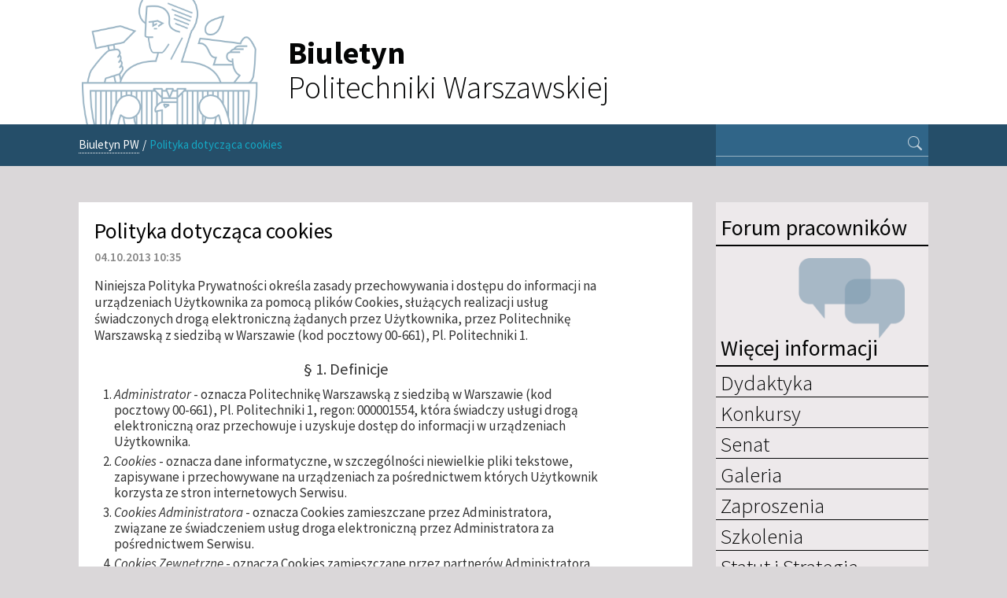

--- FILE ---
content_type: text/html; charset=utf-8
request_url: https://www.biuletyn.pw.edu.pl/Polityka-dotyczaca-cookies?&cookiedec=a
body_size: 5841
content:
<!DOCTYPE html 
     PUBLIC "-//W3C//DTD XHTML 1.0 Strict//EN"
     "http://www.w3.org/TR/xhtml1/DTD/xhtml1-strict.dtd">
<html xmlns="http://www.w3.org/1999/xhtml" xml:lang="pl" lang="pl">
<head>
<style type="text/css">
.limitdisplay-user { display: none; }.limitdisplay-user-10 { display: inline; }.limitdisplay-user-block-10 { display: block; }</style>    
<meta http-equiv="Content-type" content="text/html;charset=UTF-8" />
<meta name="viewport" content="width=device-width, initial-scale=1.0">                          <title>Polityka dotycząca cookies / Biuletyn PW - Biuletyn PW</title>

    
    
                <meta name="Content-Type" content="text/html; charset=utf-8" />

            <meta name="Content-language" content="pl-PL" />

                    <meta name="author" content="eZ Systems" />
    
                <meta name="copyright" content="eZ Systems" />
    
                <meta name="description" content="Content Management System" />
    
                <meta name="keywords" content="cms, publish, e-commerce, content management, development framework" />
    
    
    
    <!--[if lt IE 9 ]>
        <meta http-equiv="X-UA-Compatible" content="IE=8,chrome=1" />
    <![endif]-->

    <meta name="MSSmartTagsPreventParsing" content="TRUE" />
    <meta name="generator" content="eZ Publish" />
        
<link rel="Home" href="/" title="Biuletyn PW strona główna" />
<link rel="Index" href="/" />
<link rel="Top"  href="/" title="Polityka dotycząca cookies / Biuletyn PW - Biuletyn PW" />
<link rel="Search" href="/content/advancedsearch" title="Szukaj Biuletyn PW" />
<link rel="Shortcut icon" href="/design/biuletyn/images/favicon.ico" type="image/x-icon" />
<link rel="Copyright" href="/ezinfo/copyright" />
<link rel="Author" href="/ezinfo/about" />
<link rel="Alternate" type="application/rss+xml" title="RSS" href="/rss/feed/my_feed" />
<script type="text/javascript">
(function() {
    var head = document.getElementsByTagName('head')[0];
    var printNode = document.createElement('link');
    printNode.rel = 'Alternate';
    printNode.href = "/layout/set/print/Polityka-dotyczaca-cookies" + document.location.search;
    printNode.media = 'print';
    printNode.title = "Wersja do druku";
    head.appendChild(printNode);
})();
</script><link href="/design/biuletyn/stylesheets/bootstrap.css" rel="stylesheet" media="screen" >      <link rel="stylesheet" type="text/css" href="/var/biuletyn/cache/public/stylesheets/e24219ce06751896ff489b6ab63b7b7f_all.css" />
<link rel="stylesheet" type="text/css" href="/design/biuletyn/stylesheets/classes-colors.css?v=7" />
<link rel="stylesheet" type="text/css" href="/design/biuletyn/stylesheets/site-colors.css?v=7" />
<link rel="stylesheet" type="text/css" href="/extension/ezwebin/design/ezwebin/stylesheets/print.css" media="print" />
<!-- IE conditional comments; for bug fixes for different IE versions -->
<!--[if IE 5]>     <style type="text/css"> @import url(/extension/ezflow/design/ezflow/stylesheets/browsers/ie5.css);    </style> <![endif]-->
<!--[if lte IE 7]> <style type="text/css"> @import url(/extension/ezflow/design/ezflow/stylesheets/browsers/ie7lte.css); </style> <![endif]-->
<script type="text/javascript" src="/extension/ezflow/design/ezflow/javascript/insertmedia.js" charset="utf-8"></script>
<script src="/design/biuletyn/javascript/bootstrap.min.js"></script>
<link rel="shortcut icon" type="image/x-icon" href=""/design/biuletyn/images/favicon.ico"" />
</head>

<!--[if lt IE 7 ]><body class="ie6 nosidemenu extrainfo section_id_1 subtree_level_0_node_id_2 subtree_level_1_node_id_594 body-article"><![endif]-->
<!--[if IE 7 ]>   <body class="ie7 nosidemenu extrainfo section_id_1 subtree_level_0_node_id_2 subtree_level_1_node_id_594 body-article"><![endif]-->
<!--[if IE 8 ]>   <body class="ie8 nosidemenu extrainfo section_id_1 subtree_level_0_node_id_2 subtree_level_1_node_id_594 body-article"><![endif]-->
<!--[if (gt IE 8)|!(IE)]><!--><body class="nosidemenu extrainfo section_id_1 subtree_level_0_node_id_2 subtree_level_1_node_id_594 body-article"><!--<![endif]-->
<!-- Complete page area: START -->
<!-- Change between "sidemenu"/"nosidemenu" and "extrainfo"/"noextrainfo" to switch display of side columns on or off  -->
<div class="nosidemenu extrainfo section_id_1 subtree_level_0_node_id_2 subtree_level_1_node_id_594 body-article">  
  <!-- Top menu area: START -->
  
  <!-- Top menu area: END -->
  
  <!-- User menu area: START -->

  <!-- User menu area: END -->

  <!-- Header area: START -->
  
  <div class="row header-container">
    <div class="container">
    <div class="span11 offset1">
      <div id="header-position">
  <div id="header" class="float-break">
    <a class="logobpw" href="/" title="Biuletyn PW">
    <div id="logo">
            <!--<img class="godloPL" src="/design/biuletyn/images/GodloPolski_90.png" alt="Godło Rzeczypospolitej Polskiej">-->
        <img src="/design/biuletyn/images/logobiuletynpw.png?v=2" alt="">
        <h1 id="site-title"><strong>Biuletyn</strong><br>Politechniki Warszawskiej</h1>
        </div>
</a>    <div class="additional-logo">
        <a href="" title=""><img src="/" alt="" /></a>
    </div>
  </div>
  </div>
    </div>
    </div>
  </div>
  <!-- Header area: END -->
  <!-- Path area: START -->
  <div class="path-container">
    <div class="container">
      <div class="row">
        <div class="span8  offset1">  
                            <div id="path">
      <!-- Path content: START -->
  <p>
        <a href="/">Biuletyn PW</a>
      <span class="path-separator">/</span>      <span class="path-text">Polityka dotycząca cookies</span>
        </p>
  <!-- Path content: END -->
  </div>                  </div>
        <div id="searchbox-wrapper" class="span3">
          <div id="searchbox">
  <form action="/content/search">
  <div id="searchbox-inner">
    <label for="searchtext" class="hide">Search text:</label>
        <input id="searchtext" name="SearchText" type="text" value="" size="12" />
    <button id="searchbutton" class="" type="submit" value="" title="Szukaj">
      <i class="bi bi-search px-2"></i>
    </button>
              </div>
  </form>
</div>        </div>
      </div>
    </div>
  </div>

  
  <!-- Toolbar area: START -->
    <!-- Toolbar area: END -->



  <!-- Columns area: START -->
  <div class="container container-main">
  <div class="row">

    <!-- Side menu area: START -->

    <!-- Side menu area: END -->

      <!-- Main area: START -->
          <div class="span8  offset1 main-content">          <!-- Main area content: START -->
          
    <div class="content-view-full">
        <div class="class-article float-break">

        <div class="attribute-header">
            <h1>Polityka dotycząca cookies</h1>
        </div>

        <div class="attribute-byline">
        
        <p class="date">
              04.10.2013 10:35         </p>
        </div>



                                    <div class="attribute-short float-break" style="height:auto">
		    					                        
<p>Niniejsza Polityka Prywatności określa zasady przechowywania i dostępu do informacji na urządzeniach Użytkownika za pomocą plików Cookies, służących realizacji usług świadczonych drogą elektroniczną żądanych przez Użytkownika, przez Politechnikę Warszawską z siedzibą w Warszawie (kod pocztowy 00-661), Pl. Politechniki 1.</p>                </div>
                    
                    <div class="attribute-long">
                
<a name="eztoc3046_0_0_1" id="eztoc3046_0_0_1"></a><h4 class=" text-center">§ 1. Definicje</h4>
<ol>

<li><i>Administrator</i> - oznacza Politechnikę Warszawską z siedzibą w Warszawie (kod pocztowy 00-661), Pl. Politechniki 1, regon: 000001554, która świadczy usługi drogą elektroniczną oraz przechowuje i uzyskuje dostęp do informacji w urządzeniach Użytkownika.&nbsp;</li>

<li><i>Cookies</i> - oznacza dane informatyczne, w szczególności niewielkie pliki tekstowe, zapisywane i przechowywane na urządzeniach za pośrednictwem których Użytkownik korzysta ze stron internetowych Serwisu.&nbsp;</li>

<li><i>Cookies Administratora</i> - oznacza Cookies zamieszczane przez Administratora, związane ze świadczeniem usług droga elektroniczną przez Administratora za pośrednictwem Serwisu.&nbsp;</li>

<li><i>Cookies Zewnętrzne</i> - oznacza Cookies zamieszczane przez partnerów Administratora, za pośrednictwem strony internetowej Serwisu.&nbsp;</li>

<li><i>Serwis</i> - oznacza stronę internetową, pod którą Administrator prowadzi serwis internetowy, działającą w domenie pw.edu.pl.&nbsp;</li>

<li><i>Urządzenie</i> - oznacza elektroniczne urządzenie za pośrednictwem, którego Użytkownik uzyskuje dostęp do stron internetowych Serwisu.&nbsp;</li>

<li><i>Użytkownik</i> - oznacza podmiot, na rzecz którego zgodnie z Regulaminem i przepisami prawa mogą być świadczone usługi drogą elektroniczną lub z którym zawarta może być Umowa o świadczenie usług drogą elektroniczną.</li>

</ol>
<a name="eztoc3046_0_0_2" id="eztoc3046_0_0_2"></a><h4 class=" text-center">§ 2. Rodzaje wykorzystywanych Cookies</h4>
<ol>

<li>Stosowane przez Administratora Cookies są bezpieczne dla Urządzenia Użytkownika. W szczególności tą drogą nie jest możliwe przedostanie się do Urządzeń Użytkowników wirusów lub innego niechcianego oprogramowania lub oprogramowania złośliwego. Pliki te pozwalają zidentyfikować oprogramowanie wykorzystywane przez Użytkownika i dostosować Serwis indywidualnie każdemu Użytkownikowi. Cookies zazwyczaj zawierają nazwę domeny, z której pochodzą, czas przechowywania ich na Urządzeniu oraz przypisaną wartość.&nbsp;</li>

<li>Administrator wykorzystuje dwa typy plików cookies:
<ol>

<li>Cookies sesyjne: są przechowywane na Urządzeniu Użytkownika i pozostają tam do momentu zakończenia sesji danej przeglądarki. Zapisane informacje są wówczas trwale usuwane z pamięci Urządzenia.</li>

<li>Cookies trwałe: są przechowywane na Urządzeniu Użytkownika i pozostają tam do momentu ich skasowania. Zakończenie sesji danej przeglądarki lub wyłączenie Urządzenia nie powoduje ich usunięcia z Urządzenia Użytkownika.</li>

</ol>
</li>

</ol>
<a name="eztoc3046_0_0_3" id="eztoc3046_0_0_3"></a><h4 class=" text-center">§ 3. Cele w jakich wykorzystywane są Cookies</h4>
<ol>

<li>Administrator wykorzystuje Cookies własne w celu uwierzytelniania użytkownika w serwisie i zapewnienia sesji użytkownika w serwisie, a w szczególności do:&nbsp;
<ol>

<li>utrzymania sesji Użytkownika Serwisu (po zalogowaniu), dzięki której Użytkownik nie musi na każdej podstronie Serwisu ponownie wpisywać loginu i hasła;&nbsp;</li>

<li>poprawnej konfiguracji wybranych funkcji Serwisu, umożliwiając w szczególności weryfikację autentyczności sesji przeglądarki.&nbsp;</li>

</ol>
</li>

<li>Administrator wykorzystuje Cookies własne w celu realizacji procesów niezbędnych dla pełnej funkcjonalności stron internetowych, a w szczególności do:&nbsp;
<ol>

<li>dostosowania zawartości stron internetowych Serwisu do preferencji Użytkownika oraz optymalizacji korzystania ze stron internetowych Serwisu. W szczególności pliki te pozwalają rozpoznać podstawowe parametry Urządzenia Użytkownika i odpowiednio wyświetlić stronę internetową, dostosowaną do jego indywidualnych potrzeb;&nbsp;</li>

</ol>
</li>

<li>Administrator wykorzystuje Cookies własne w celu analiz i badań oraz audytu oglądalności, a w szczególności do tworzenia anonimowych statystyk, które pomagają zrozumieć, w jaki sposób Użytkownicy Serwisu korzystają ze stron internetowych Serwisu, co umożliwia ulepszanie ich struktury i zawartości.</li>

<li>Cookies nie są wykorzystywane przez Administratora do pobierania jakichkolwiek danych osobowych ani żadnych informacji poufnych z Urządzenia Użytkownika.</li>

</ol>
<a name="eztoc3046_0_0_4" id="eztoc3046_0_0_4"></a><h4 class=" text-center">§ 4. Możliwości określenia warunków przechowywania lub uzyskiwania dostępu przez Cookies</h4>
<ol>

<li>Użytkownik może samodzielnie i w każdym czasie zmienić ustawienia dotyczące plików Cookies, określając warunki ich przechowywania i uzyskiwania dostępu przez pliki Cookies do Urządzenia Użytkownika. Zmiany ustawień, o których mowa w zdaniu poprzednim, Użytkownik może dokonać za pomocą ustawień przeglądarki internetowej lub za pomocą konfiguracji usługi. Ustawienia te mogą zostać zmienione w szczególności w taki sposób, aby blokować automatyczną obsługę plików cookies w ustawieniach przeglądarki internetowej bądź informować o ich każdorazowym zamieszczeniu Cookies na urządzeniu Użytkownika. Szczegółowe informacje o możliwości i sposobach obsługi plików cookies dostępne są w ustawieniach oprogramowania (przeglądarki internetowej).</li>

<li>Użytkownik może w każdej chwili usunąć pliki Cookies korzystając z dostępnych funkcji w przeglądarce internetowej, której używa.&nbsp;</li>

<li>Ograniczenie stosowania plików Cookies może wpłynąć na niektóre funkcjonalności dostępne na stronie internetowej Serwisu. W przypadku skorzystania z tej opcji, korzystanie ze Serwisu będzie możliwe, poza funkcjami, które ze swojej natury wymagają plików cookies.</li>

</ol>
            </div>
        
        
                        
                
        </div>
    </div>

          <!-- Main area content: END --></div>
        <!-- Main area: END -->
    
    <!-- Extra area: START -->
            <div class="span3">    <div id="extrainfo-position">
      <div id="extrainfo">
                    
<!-- ZONE CONTENT: START -->
<div id="rightcol" class="extrainfo">    
    <div id="address-2b484644d2cca382187b10cc38af4dec-a7285471d480e7f659e0490a3a3e559d">
    <div class="block-type-sidemenu">

<div id="forum-link" class="block-header">
    <a target="_blank" href="https://teams.microsoft.com/l/channel/19%3ad30ba579202c4a6993129c9385bf2774%40thread.tacv2/Og%25C3%25B3lny?groupId=1d859bca-e12e-479f-a0a1-e3a1f8a1f1f9&tenantId=3b50229c-cd78-4588-9bcf-97b7629e2f0f">
        <h2>Forum pracowników</h2>
        <div class="forum-image-wrapper"><img src="/design/biuletyn/images/forum.png" alt="Forum pracowników"></div>
    </a>
</div>



<div class="block-content">
<div class="block-header menu-header"><h2>Więcej informacji</h2></div>

<!-- BLOCK CONTENT: START -->

    <!-- h4><a href="/"></a></h4 -->    <!-- aaa 0 -->         
            <ul class="menu-list">
                    
                                                    <li class="firstli"><div class="second_level_menu"><h2><a href="/Dydaktyka">Dydaktyka</a></h2>
</div>
                                    </li>
                    
                                                    <li><div class="second_level_menu"><h2><a href="/Konkursy">Konkursy</a></h2>
</div>
                                    </li>
                    
                                                    <li><div class="second_level_menu"><h2><a href="/Senat">Senat</a></h2>
</div>
                                    </li>
                    
                                                    <li><div class="second_level_menu"><h2><a href="/Galeria">Galeria</a></h2>
</div>
                                    </li>
                    
                                                    <li><div class="second_level_menu"><h2><a href="/Zaproszenia">Zaproszenia</a></h2>
</div>
                                    </li>
                    
                                                    <li><div class="second_level_menu"><h2><a href="/Szkolenia">Szkolenia</a></h2>
</div>
                                    </li>
                    
                                                                                <li class="lastli"><div class="second_level_menu"><h2><a href="/Statut-i-Strategia">Statut i Strategia</a></h2>
</div>
                                    </li>
                </ul>
        
</div>
<!-- BLOCK CONTENT: END -->

</div>
    </div>
    <div class="block-separator"></div>
    
    <div id="address-2b484644d2cca382187b10cc38af4dec-078afa01628a2d48ed451d86503cecea">
    
<!-- BLOCK: START -->
<div class="block-type-dynamic2events extrainfoblok">

<!-- BLOCK CONTENT: START -->
<div class="block-content">
<div class="block-content blok_niebieski">
<div class="block-header"><h2><a href="https://www.biuletyn.pw.edu.pl/content/view/full/348">Kalendarium</a></h2></div>





<div id="ezagenda_calendar">
    </div>
</div>
<!-- BLOCK CONTENT: END -->
</div>
</div>
<!-- BLOCK: END -->
    </div>
    <div class="block-separator"></div>
    
    <div id="address-2b484644d2cca382187b10cc38af4dec-f11e2f3dbbccb4d73bcb4906b20f07b4">
    
<!-- BLOCK: START -->
<div class="block-type-infoboxmanual infobox-standard2">

<div class="block-header"><h2>Redakcja</h2></div>
<!-- BLOCK BORDER INSIDE: START -->

<!-- BLOCK CONTENT: START -->
<div class="block-content"><div class="class-infobox blok_niebieski">
              <div class="attribute-image">
            
        </div>
        <div class="attribute-content">
            
<p class=" text-left"><b>Biuletyn Politechniki Warszawskiej</b></p><p class=" text-left">Wydawnictwo elektroniczne skierowane do społeczności Uczelni redagowane przez Biuro Komunikacji i Promocji.</p><p class=" text-left">Zapraszamy do zgłaszania wydarzeń!</p><p class=" text-left">
Kontakt:<br />
ul. Polna 50, 00-644 Warszawa<br />
Tel. 22 234 71 81<br /><a href="mailto:bpw.newsletter@pw.edu.pl" target="_self">bpw.newsletter@pw.edu.pl</a></p>        </div>
        </div></div>
<!-- BLOCK CONTENT: END -->

<!-- BLOCK BORDER INSIDE: END -->

</div>
<!-- BLOCK: END -->


    </div>
    <div class="block-separator"></div>
</div>
<!-- ZONE CONTENT: END -->              </div>
    </div></div>
        <!-- Extra area: END -->

  </div>

  <!-- Columns area: END -->

</div>
</div>
<!-- Complete page area: END -->

<!-- Footer area: START -->
  <!-- Footer area: START -->
<div id="footer-container">
	<div class="container">
		<div class="row">
			<div class="span8 offset1 stopka">
				<div class="address">
					<p>&copy; 2013-2026 Politechnika Warszawska<br/>Pl. Politechniki 1, 00-661 Warszawa</p>
				</div>
			</div>
			<div class="span3 deklaracja">
				<a id="deklaracja-dostepnosci" href="/Deklaracja-dostepnosci" class="">
					<p class="">Deklaracja<br>Dostępności</p>
				</a>
			</div>
		</div>
	</div>
</div>

<!-- Footer area: END -->
<!-- Footer area: END -->

<!-- Footer script area: START --><!-- Footer script area: END -->


<script type="text/javascript">

  (function(i,s,o,g,r,a,m){i['GoogleAnalyticsObject']=r;i[r]=i[r]||function(){
  (i[r].q=i[r].q||[]).push(arguments)},i[r].l=1*new Date();a=s.createElement(o),
  m=s.getElementsByTagName(o)[0];a.async=1;a.src=g;m.parentNode.insertBefore(a,m)
  })(window,document,'script','//www.google-analytics.com/analytics.js','ga');
  ga('create', 'UA-44939887-1', 'pw.edu.pl');
  ga('send', 'pageview');

</script>
</body>
</html>